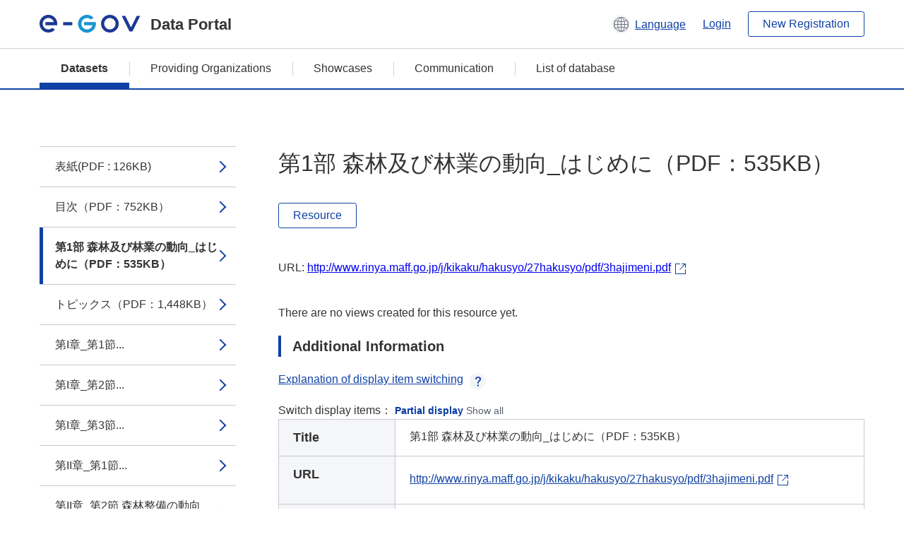

--- FILE ---
content_type: text/html; charset=utf-8
request_url: https://data.e-gov.go.jp/data/en/dataset/maff_20161206_0021/resource/f50bdef7-cb38-474f-8501-f72bbcb829b2
body_size: 4273
content:
<!DOCTYPE html>
<!--[if IE 9]> <html lang="en" class="ie9"> <![endif]-->
<!--[if gt IE 8]><!--> <html lang="en"> <!--<![endif]-->
  <head>
    
  <meta charset="utf-8" />
      <meta name="generator" content="ckan 2.9.5" />
      <meta name="viewport" content="width=device-width">
  
  <meta name="description" content="データカタログに登録済みのデータセットのリソース詳細情報を表示します。" />
  <meta name="keywords" content="公共データ,オープンデータ,データカタログ,データセット,リソース" />


    <title>森林・林業白書 平成27年度（平成28年5月17日公表） | 第1部 森林及び林業の動向_はじめに（PDF：535KB） | e-Govデータポータル</title>

    
    <link rel="shortcut icon" href="/data/base/images/favicon.ico" />
    
  
  
  
  


    
  
      
      
    
  
  <meta property="og:title" content="森林・林業白書 平成27年度（平成28年5月17日公表） - 第1部 森林及び林業の動向_はじめに（PDF：535KB） - e-Govデータポータル">
  <meta property="og:description" content="">


    
    <link href="/data/webassets/ckanext-datasetslist-theme/637f4624_jquery-ui-min-css.css" rel="stylesheet"/>
<link href="/data/webassets/ckanext-datasetslist-theme/a8504815_datasetslist_theme_css.css" rel="stylesheet"/>
<link href="/data/webassets/ckanext-datasetslist-theme/088fc192_datasetslist_theme_form_tooltip_css.css" rel="stylesheet"/>
<link href="/data/webassets/vendor/bc192712_select2.css" rel="stylesheet"/>
<link href="/data/webassets/vendor/0b01aef1_font-awesome.css" rel="stylesheet"/>
<link href="/data/webassets/ckanext-datasetslist-theme/79ca7695_suggest_css.css" rel="stylesheet"/>
    
  </head>

  
  <body data-site-root="https://data.e-gov.go.jp/data/" data-locale-root="https://data.e-gov.go.jp/data/en/" >

    

    
        

<div id="blockskip">
  <a href="#contents">Go to main text of this page</a>
</div>
<header>
  <div class="header_title_container">
    <div class="header_title_inner header-image">
      <button class="header_menu_btn" id="header_menu_btn_01" aria-label="Menu" data-dialog="header_nav_area">
        <span class="menu_bar"></span>
        <span class="menu_bar"></span>
        <span class="menu_bar"></span>
        <span class="menu_label">Menu</span>
      </button>
  
    
      <a href="/data/en/" class="header_logo"><img src="/data/base/images/logo.svg" alt="e-Govデータポータル"></a>
      <span class="header_title">Data Portal</span>
    
  
      <div class="header_lang_wrapper">
        <a href="#" class="header_lang_link" role="button" aria-expanded="false" aria-controls="lang_menu_01" style="text-decoration: none;">
          <img class="icon_header_lang" src="/data/base/images/icon_header_lang.svg" alt="Image of language switching">
          <span class="only_pc lang_link" lang="en" style="margin-left: 0.15rem !important">Language</span>
        </a>
        <ul class="lang_menu" id="lang_menu_01" aria-label="Account menu">
          <li><a href="/data/ja/dataset/maff_20161206_0021/resource/f50bdef7-cb38-474f-8501-f72bbcb829b2">日本語</a></li>
          <li><a href="/data/en/dataset/maff_20161206_0021/resource/f50bdef7-cb38-474f-8501-f72bbcb829b2" lang="en">English</a></li>
        </ul>
      </div>
  
    
      <a href="https://data.e-gov.go.jp/info/en/keycloak/login" 
           class="header_link only_pc ml-0 pc-ml-6">
          Login
      </a>
    
      <button class="btn_normal only_pc ml-0 pc-ml-6" onclick="location.href='https://account.e-gov.go.jp/user/pre-registration/init?service_type=00'">New Registration</button>
    
  
    </div>
  </div>
  <div class="header_nav_container" id="header_nav_area" aria-labelledby="header_menu_btn_01">
    <nav class="header_nav">
      <div class="nav_header">
        <img class="header_menu_logo" src="/data/base/images/logo.svg" alt="e-Govデータポータル" tabindex="0">
        <button class="close_dialog close_dialog_btn">
          <span class="close_dialog_label">Close</span>
        </button>
      </div>
  
    
    
      <div class="nav_user_links">
        <a href="https://data.e-gov.go.jp/info/en/keycloak/login" class="header_link header_link_in_menu">Login</a>
      
        <a href="https://data.e-gov.go.jp/info/en/#" class="header_link header_link_in_menu">New Registration</a>
      
      </div>
  
      <ul class="nav_bar">
                <li class="active"><a href="/data/en/dataset/?organization=default">Datasets</a></li><li><a href="/data/en/organization/?q=default">Providing Organizations</a></li><li><a href="/data/en/showcase?organization=default">Showcases</a></li>
  

    
        <li><a href="https://data.e-gov.go.jp/info/en/communication/list">Communication</a></li>
        <li><a href="/info/databasesite">List of database</a></li>
  
      </ul>
      <ul class="nav_bottom_links">
        <li><a href="/info/about-site">About this site</a></li>
        <li><a href="/info/service-policy">Terms of Use</a></li>
        <li><a href="/info/help">Help</a></li>
        <li><a href="/info/terms">Terms and Conditions</a></li>
        <li><a href="/info/privacy-policy">Privacy Policy</a></li>
        <li><a href="/info/contacts">Contact Us</a></li>
        <li><a href="https://data.e-gov.go.jp/info/en/dashboard/metrics">Dashboard</a></li>
        <li><a href="/info/site-map">Site Map</a></li>
      </ul>
    
    </nav>
  </div>
</header>

    

    
    
      <main>
        
          <div class="contents_area flash-messages mb-5 pc-mb-5">
            
              
            
          </div>
        
      <div class="contents_area" id="contents">
    
      <!-- <div class="container"> -->
        

          <div class="row wrapper no-nav">

            


 
    


  
    <div class="side_menu_contents">
      <nav>
        
          
            <ul class="side_menu_link_list">
              
                <li class="side_menu_link_list_item">
                  <a class="side_menu_link" href="/data/en/dataset/maff_20161206_0021/resource/52c0db99-0b7d-429a-a9b4-2eb1222ccd1e?inner_span=True">表紙(PDF : 126KB)</a>
                </li>
              
                <li class="side_menu_link_list_item">
                  <a class="side_menu_link" href="/data/en/dataset/maff_20161206_0021/resource/35d96fd9-42f5-4da2-96ae-9d1035ca3e83?inner_span=True">目次（PDF：752KB）</a>
                </li>
              
                <li class="side_menu_link_list_item active">
                  <a class="side_menu_link" href="/data/en/dataset/maff_20161206_0021/resource/f50bdef7-cb38-474f-8501-f72bbcb829b2?inner_span=True">第1部 森林及び林業の動向_はじめに（PDF：535KB）</a>
                </li>
              
                <li class="side_menu_link_list_item">
                  <a class="side_menu_link" href="/data/en/dataset/maff_20161206_0021/resource/f3a26110-abe3-4842-b6be-8cbf64d36541?inner_span=True">トピックス（PDF：1,448KB）</a>
                </li>
              
                <li class="side_menu_link_list_item">
                  <a class="side_menu_link" href="/data/en/dataset/maff_20161206_0021/resource/7d17dc7f-a187-4d95-9788-3b0fa73350c7?inner_span=True">第I章_第1節...</a>
                </li>
              
                <li class="side_menu_link_list_item">
                  <a class="side_menu_link" href="/data/en/dataset/maff_20161206_0021/resource/0503f3d7-dab5-4037-a096-c7b88e7457cf?inner_span=True">第I章_第2節...</a>
                </li>
              
                <li class="side_menu_link_list_item">
                  <a class="side_menu_link" href="/data/en/dataset/maff_20161206_0021/resource/7d3cac5f-00f4-4b3e-85b4-436dde7ab13b?inner_span=True">第I章_第3節...</a>
                </li>
              
                <li class="side_menu_link_list_item">
                  <a class="side_menu_link" href="/data/en/dataset/maff_20161206_0021/resource/7a99ad10-6e9e-4449-bdb1-899fa9ad2f10?inner_span=True">第II章_第1節...</a>
                </li>
              
                <li class="side_menu_link_list_item">
                  <a class="side_menu_link" href="/data/en/dataset/maff_20161206_0021/resource/05218303-6dd8-4e57-9299-2b295ef331f4?inner_span=True">第II章_第2節 森林整備の動向（PDF：1,694KB）</a>
                </li>
              
                <li class="side_menu_link_list_item">
                  <a class="side_menu_link" href="/data/en/dataset/maff_20161206_0021/resource/e57c320d-6269-4b60-ba8f-7c278fbd5a10?inner_span=True">第II章_第3節 森林保全の動向（PDF：1,599KB）</a>
                </li>
              
                <li class="side_menu_link_list_item">
                  <a class="side_menu_link" href="/data/en/dataset/maff_20161206_0021/resource/7ff46c18-1231-419d-941f-dfa7fe9c1dd2?inner_span=True">第II章_第4節...</a>
                </li>
              
                <li class="side_menu_link_list_item">
                  <a class="side_menu_link" href="/data/en/dataset/maff_20161206_0021/resource/fdc02441-695c-4789-b846-7510e78298e8?inner_span=True">第III章_第1節?林業の動向（PDF：1,667KB）</a>
                </li>
              
                <li class="side_menu_link_list_item">
                  <a class="side_menu_link" href="/data/en/dataset/maff_20161206_0021/resource/793b9280-a7a5-45df-8032-4e2b8bd5de21?inner_span=True">第III章_第2節...</a>
                </li>
              
                <li class="side_menu_link_list_item">
                  <a class="side_menu_link" href="/data/en/dataset/maff_20161206_0021/resource/da6a72e1-206d-4997-ae2d-42a2462bce37?inner_span=True">第III章_第3節 山村の動向（PDF：1,269KB）</a>
                </li>
              
                <li class="side_menu_link_list_item">
                  <a class="side_menu_link" href="/data/en/dataset/maff_20161206_0021/resource/f2089aa2-d3c8-43c6-94a9-3dc17e59cee3?inner_span=True">第IV章_第1節 木材需給の動向（PDF：1,372KB）</a>
                </li>
              
                <li class="side_menu_link_list_item">
                  <a class="side_menu_link" href="/data/en/dataset/maff_20161206_0021/resource/648046e1-f774-43b6-8458-6268da362b94?inner_span=True">第IV章_第2節 木材産業の動向（PDF：1,514KB）</a>
                </li>
              
                <li class="side_menu_link_list_item">
                  <a class="side_menu_link" href="/data/en/dataset/maff_20161206_0021/resource/9f2af0a6-2f57-42ee-b5cf-ad931d1f8926?inner_span=True">第IV章_第3節 木材利用の動向（PDF：1,832KB）</a>
                </li>
              
                <li class="side_menu_link_list_item">
                  <a class="side_menu_link" href="/data/en/dataset/maff_20161206_0021/resource/620edd2e-48d4-466c-947a-9c6cfe850a82?inner_span=True">第V章_第1節 国有林野の役割（PDF：1,198KB）</a>
                </li>
              
                <li class="side_menu_link_list_item">
                  <a class="side_menu_link" href="/data/en/dataset/maff_20161206_0021/resource/2562e36b-ab9b-4093-9416-45cbf0f9a48d?inner_span=True">第V章_第2節...</a>
                </li>
              
                <li class="side_menu_link_list_item">
                  <a class="side_menu_link" href="/data/en/dataset/maff_20161206_0021/resource/90f9f3dc-e26e-47d8-b452-f61ce6285e38?inner_span=True">第VI章_第1節...</a>
                </li>
              
                <li class="side_menu_link_list_item">
                  <a class="side_menu_link" href="/data/en/dataset/maff_20161206_0021/resource/488fdd7f-0e64-4920-977b-17191b8404fa?inner_span=True">第VI章_第2節...</a>
                </li>
              
                <li class="side_menu_link_list_item">
                  <a class="side_menu_link" href="/data/en/dataset/maff_20161206_0021/resource/e799444e-51fe-4025-84ad-fca52ecd162b?inner_span=True">第2部 平成27年度 森林及び林業施策（PDF：820KB）</a>
                </li>
              
                <li class="side_menu_link_list_item">
                  <a class="side_menu_link" href="/data/en/dataset/maff_20161206_0021/resource/d9c3ac93-7821-4c7a-b6ba-6b878692719d?inner_span=True">平成28年度 森林及び林業施策（PDF：843KB）</a>
                </li>
              
            </ul>
          
        
      </nav>
    </div>
  

  


 
          </div>

          
              <!--<div class="primary col-sm-9 col-xs-12" role="main">-->
                
              <div class="main_contents">
                
  
    <section class="module module-resource" role="complementary">
      
      <div class="module-content">
        <div class="actions pc_align_right mb-0 pc-mb-0">
          
          
            
  
            
            
  

          
          
        </div>
        
          
            
          
          
            <h1 class="page_title mt-0 pc-mt-0 mb-8 pc-mb-8">第1部 森林及び林業の動向_はじめに（PDF：535KB）</h1>
          

          
              
                  <a class="btn btn_normal mt-0 pc-mt-0 mb-5 pc-mb-5 resource-type-None resource-url-analytics" href="http://www.rinya.maff.go.jp/j/kikaku/hakusyo/27hakusyo/pdf/3hajimeni.pdf" target="_blank">
                    
                      Resource
                    
                  </a>
            

           <br /><br />

          
            
              <div class="text-muted ellipsis" style="margin-bottom:10px; word-break: break-all; display: flex;">
                
                <span class="link_accessory_text mt-0 pc-mt-0 mb-5 pc-mb-5">
                  URL:
                  <a class="resource-url-analytics" href="http://www.rinya.maff.go.jp/j/kikaku/hakusyo/27hakusyo/pdf/3hajimeni.pdf" title="http://www.rinya.maff.go.jp/j/kikaku/hakusyo/27hakusyo/pdf/3hajimeni.pdf">
                    http://www.rinya.maff.go.jp/j/kikaku/hakusyo/27hakusyo/pdf/3hajimeni.pdf
                  </a>
                </span>
                
                  <div class="link_accessory_icon"></div>
                
              </div>
            
          
          <div class="prose notes" property="rdfs:label">
            
              <p class="text mt-5 pc-mt-5 mb-5 pc-mb-5"> </p>
            
            
            
          </div>
        
      
      
      
        
          
          

        
          
            <div class="resource-view">
              
              
              
                
                <div class="data-viewer-info">
                  <p>There are no views created for this resource yet.</p>
                  
                </div>
              
            </div>
          
        </div>
      
      
      
      
    </section>
  


                
  
    
      <section class="module">
        
  
  
        <div class="module-content">
          <h2 class="page_title_icon mt-5 pc-mt-5 mb-5 pc-mb-5">Additional Information</h2>
          <ul class="checkbox_list mt-5 pc-mt-5 mb-0 pc-mb-0" role="group">
            <div class="link_accordion link_accordion_rear mt-5 pc-mt-5 mb-5 pc-mb-5 ml-0 pc-ml-0">
              <a class="link_accordion_handle" role="button" aria-expanded="false" aria-controls="link_accordion_content02" aria-label="Button to open explanation about switching display items" tabindex="0">
                <img class="link_accordion_icon_image" src="/data/base/images/icon_question_mark.svg" alt="Button to open explanation about switching display items">
                Explanation of display item switching
              </a>
              <div id="link_accordion_content02" class="link_accordion_content mt-0 pc-mt-0 mb-0 pc-mb-0">
                <div class="arrow_up"></div>
                <div class="link_accordion_content_inner">
                  <p class="text mt-0 pc-mt-0 mb-0 pc-mb-0">
                    You can switch the metadata items displayed in the detailed information.<br>Display partial: Displays only the e-Gov Data Portal standard metadata items (item names are displayed in bold).<br>Display all: Displays all metadata items including items in the local government standard ODS open data list.
                  </p>
                </div>
              </div>
            </div>
            <li>Switch display items：
              <input type="radio" id="metadata_detail_toggle_min" name="metadata_detail_toggle" class="metadata_detail_toggle" data-module="metadata_detail_toggle" checked>
              <label for="metadata_detail_toggle_min">Partial display</label>
              <input type="radio" id="metadata_detail_toggle_max" name="metadata_detail_toggle" class="metadata_detail_toggle" data-module="metadata_detail_toggle">
              <label for="metadata_detail_toggle_max">Show all</label>
            </li>
          </ul>
          <table class="table_vertical mt-0 pc-mt-0 mb-0 pc-mb-0" data-module="table-toggle-more">
            <tbody>
              <tr class="metadata_basic_field">
                <th class="pc_percentage_20" scope="row">Title</th>
                <td>第1部 森林及び林業の動向_はじめに（PDF：535KB）</td>
              </tr>
              <tr class="metadata_basic_field">
                <th scope="row">URL</th>
                <td>
                  
                    


    <a class="link_accessory mt-2 pc-mt-2 mb-2 pc-mb-2" href="http://www.rinya.maff.go.jp/j/kikaku/hakusyo/27hakusyo/pdf/3hajimeni.pdf" target="_blank" style="display: flex;">
        <span>http://www.rinya.maff.go.jp/j/kikaku/hakusyo/27hakusyo/pdf/3hajimeni.pdf</span>
        <div class="link_accessory_icon"></div>
    </a>

                  
                </td>
              </tr>
              <tr class="metadata_basic_field">
                <th scope="row">Description</th>
                <td> </td>
              </tr>
              <tr class="metadata_basic_field">
                <th scope="row">Format</th>
                <td>PDF</td>
              </tr>
              <tr class="metadata_basic_field">
                <th scope="row">File Size</th>
                <td>
                    
                        
                    
                        
                    
                        
                            535,000
                        
                    
                        
                    
                        
                    
                        
                    
                        
                    
                        
                    
                        
                    
                        
                    
                        
                    
                        
                    
                </td>
              </tr>
              <tr class="metadata_basic_field">
                <th scope="row">Last Modified Date</th>
                <td>March 29, 2023</td>
              </tr>
              <tr class="metadata_basic_field">
                <th scope="row">License</th>
                <td>Government of Japan Standard Terms of Use</td>
              </tr>
              <tr class="metadata_detail_field hide">
                <th scope="row" aria-label="Local Government Standard ODS Open Data List Items Status">Status</th>
                <td></td>
              </tr>
              <tr class="metadata_detail_field hide">
                <th scope="row" aria-label="Local Government Standard ODS Open Data List Items Terms and Conditions">Terms and Conditions</th>
                <td></td>
              </tr>
              <tr class="metadata_detail_field hide">
                <th scope="row" aria-label="Local Government Standard ODS Open Data List Items Related Documents">Related Documents</th>
                <td></td>
              </tr>
              <tr class="metadata_basic_field">
                <th scope="row">Copyright</th>
                <td></td>
              </tr>
              <tr class="metadata_basic_field">
                <th scope="row">Language</th>
                <td>
                    
                        
                    
                        
                            ja
                        
                    
                        
                    
                        
                    
                        
                    
                        
                    
                        
                    
                        
                    
                        
                    
                        
                    
                        
                    
                        
                    
                </td>
              </tr>
              <tr class="metadata_detail_field hide">
                <th scope="row" aria-label="Local Government Standard ODS Open Data List Items Compliant Standard">Compliant Standard</th>
                <td></td>
              </tr>
              <tr class="metadata_detail_field hide">
                <th scope="row" aria-label="Local Government Standard ODS Open Data List Items API Availability">API Availability</th>
                <td></td>
              </tr>
              
              
              

              
            </tbody>
          </table>
        </div>
        

      </section>
    
  

              </div>
            



        
      <!-- </div> -->
    </div>
  </main>
  

  
      <footer>
    <div class="footer_inner">
        <ul class="footer_items mt-0 pc-mt-0 mb-2 pc-mb-4">
            <li><a href="/info/about-site">About this site</a></li>
            <li><a href="/info/service-policy">Terms of Use</a></li>
            <li><a href="/info/help">Help</a></li>
            <li><a href="/info/terms">Terms and Conditions</a></li>
            <li><a href="/info/privacy-policy">Privacy Policy</a></li>
            <li><a href="/info/contacts">Contact Us</a></li>
            <li><a href="https://data.e-gov.go.jp/info/en/dashboard/metrics">Dashboard</a></li>
            <li><a href="/info/site-map">Site Map</a></li>
        </ul>
        <p class="copy_right" lang="en">Copyright © Digital Agency All Rights Reserved.</p>
    </div>
</footer>
    <div>
      <a class="to_pagetop" role="button" href="#contents">ページトップへ移動</a>
    </div>


  
  
  
    
  
  
  
    
  
  
  
  
  
  


      

    
    
    
    <script src="/data/webassets/vendor/d8ae4bed_jquery.js" type="text/javascript"></script>
<script src="/data/webassets/vendor/fb6095a0_vendor.js" type="text/javascript"></script>
<script src="/data/webassets/vendor/580fa18d_bootstrap.js" type="text/javascript"></script>
<script src="/data/webassets/base/8597cdcc_main.js" type="text/javascript"></script>
<script src="/data/webassets/base/19c28fdb_ckan.js" type="text/javascript"></script>
<script src="/data/webassets/base/cd2c0272_tracking.js" type="text/javascript"></script>
<script src="/data/webassets/ckanext-datasetslist-theme/9cad9e6d_datasetslist_theme_js.js" type="text/javascript"></script>
<script src="/data/webassets/ckanext-datasetslist-theme/169dffff_datasetslist_theme_form_tooltip_js.js" type="text/javascript"></script>
<script src="/data/webassets/ckanext-datasetslist-theme/4d255bdc_typeahead_js.js" type="text/javascript"></script>
<script src="/data/webassets/ckanext-datasetslist-theme/f831a5b6_suggest_js.js" type="text/javascript"></script>
<script src="/data/webassets/ckanext-datasetslist-theme/ab1b9d49_rating_js.js" type="text/javascript"></script>
<script src="/data/webassets/ckanext-datasetslist-theme/dec0930d_get_template_js.js" type="text/javascript"></script>
  </body>
</html>